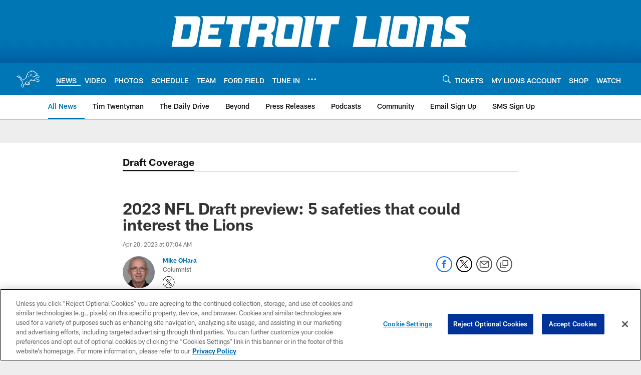

--- FILE ---
content_type: text/html; charset=utf-8
request_url: https://www.google.com/recaptcha/api2/aframe
body_size: 268
content:
<!DOCTYPE HTML><html><head><meta http-equiv="content-type" content="text/html; charset=UTF-8"></head><body><script nonce="9Wsq_2x6bXdBHYMPuHsWOw">/** Anti-fraud and anti-abuse applications only. See google.com/recaptcha */ try{var clients={'sodar':'https://pagead2.googlesyndication.com/pagead/sodar?'};window.addEventListener("message",function(a){try{if(a.source===window.parent){var b=JSON.parse(a.data);var c=clients[b['id']];if(c){var d=document.createElement('img');d.src=c+b['params']+'&rc='+(localStorage.getItem("rc::a")?sessionStorage.getItem("rc::b"):"");window.document.body.appendChild(d);sessionStorage.setItem("rc::e",parseInt(sessionStorage.getItem("rc::e")||0)+1);localStorage.setItem("rc::h",'1768469280036');}}}catch(b){}});window.parent.postMessage("_grecaptcha_ready", "*");}catch(b){}</script></body></html>

--- FILE ---
content_type: text/css
request_url: https://www.detroitlions.com/compiledassets/theming/20d47414fcbfd09f5dff816d797c6bc2
body_size: 3278
content:
.d3-u-block-bypass{color:#0071AF}.d3-o-hamburger .d3-o-hamburger__inner{background-color:#fff}.d3-o-hamburger .d3-o-hamburger__inner::before,.d3-o-hamburger .d3-o-hamburger__inner::after{background-color:#fff}.d3-o-table--sortable [class*="headerSort"]{color:#151515}.d3-legend--list a{color:#0071AF}.nfl-o-table-pagination__previous,.nfl-o-table-pagination__next{color:#0071AF}.nfl-o-table-pagination__previous :not(.nfl-o-icon--white) [class*="nfl-o-icon"]:hover,.nfl-o-table-pagination__next :not(.nfl-o-icon--white) [class*="nfl-o-icon"]:hover{fill:#0071AF}.d3-o-promo-card--small{background-color:#54585A !important}.nfl-o-schedules-card button.nfl-o-schedules-card__btn-soldout.nfl-o-button--alert .nfl-o-icon--tickets-sold-out{fill:#D50A0A}.nfl-o-anchor li a:hover{border-bottom-color:#0071AF}.nfl-o-cta--primary,[class*="d3-l-module--hero"] .d3-o-media-object__cta .d3-o-button,.nfl-c-game-strip__btn-buy-tickets,.nfl-o-matchup-cards .nfl-o-matchup-cards__btn-buy-tickets,[class*="d3-o-promo-card--"] .d3-o-button,.nfl-o-cta--special{background-color:#54585A;border-width:1px;border-style:solid;border-color:#54585A;color:#fff}.nfl-o-cta--primary:hover,[class*="d3-l-module--hero"] .d3-o-media-object__cta .d3-o-button:hover,.nfl-c-game-strip__btn-buy-tickets:hover,.nfl-o-matchup-cards .nfl-o-matchup-cards__btn-buy-tickets:hover,[class*="d3-o-promo-card--"] .d3-o-button:hover,.nfl-o-cta--special:hover{color:#54585A;background-color:#fff;border-color:#54585A}.nfl-o-cta--secondary,.nfl-c-game-strip__cta.nfl-c-game-strip__cta--ingame .nfl-c-game-strip__cta-mwls:not(:empty)+.nfl-c-game-strip__cta-game .nfl-c-game-strip__btn-game-day{background-color:#fff;color:#54585A;border:1px solid #54585A}.nfl-o-cta--secondary:hover,.nfl-c-game-strip__cta.nfl-c-game-strip__cta--ingame .nfl-c-game-strip__cta-mwls:not(:empty)+.nfl-c-game-strip__cta-game .nfl-c-game-strip__btn-game-day:hover{background-color:#54585A;color:#fff}.nfl-o-cta--link,.nfl-c-game-strip__link,.nfl-c-game-strip__btn-game-pass,.nfl-c-game-strip__btn-listen,.nfl-c-article .nfl-c-body-part--text h2 a,.nfl-c-article .nfl-c-body-part--text h3 a,.nfl-c-article .nfl-c-body-part--text h4 a,.nfl-c-article .nfl-c-body-part--text h5 a,.nfl-c-article .nfl-c-body-part--text li a,.nfl-c-article .nfl-c-body-part--text p a,.nfl-c-article .nfl-c-body-part--table-of-contents a,.nfl-c-article .nfl-c-custom-entity-table a,.nfl-c-article .nfl-c-body-part--table a,.nfl-c-article .nfl-c-body-part--document a,.nfl-c-article__related-links ul li,.nfl-c-article__body li a,.nfl-c-article__body p a,.nfl-o-matchup-cards--pre-game .nfl-o-matchup-cards__btn-game-day,.nfl-o-matchup-cards .nfl-o-matchup-cards__btn-game-pass,.nfl-o-matchup-cards .nfl-o-matchup-cards__btn-listen,.nfl-o-matchup-cards .nfl-o-matchup-cards__btn-sponsor,.nfl-o-headlinestack button[aria-selected^="true"],.nfl-o-headlinestack__button>a,.nfl-o-fevo--link-text-color,.d3-o-cta-bar__item--link-text-color a,[class*='d3-o-content-tray'] .d3-o-button,.nfl-o-anchor li,.nfl-o-biography a{color:#0071AF}.nfl-o-cta[data-toggler-action="1"] [class*=nfl-o-icon]{fill:#0071AF}.nfl-o-cta--rounded{color:#54585A}.nfl-o-cta--rounded[aria-pressed="true"]{color:#fff;background-color:#54585A;border-color:#54585A}.nfl-o-cta--rounded[aria-pressed="true"]:focus{outline-color:#54585A}button.nfl-o-button.nfl-o-button--alert{color:#D50A0A;border-color:#D50A0A}.nfl-o-chat-flyout--has-color-schema-header-and-footer .nfl-o-chat-flyout__trigger{background-color:#0076B6}.nfl-o-chat-flyout--has-color-schema-header-and-footer .nfl-o-chat-flyout__body{border-left-color:#0076B6}.nfl-o-chat-flyout--has-color-schema-button-color .nfl-o-chat-flyout__trigger{background-color:#54585A}.nfl-o-chat-flyout--has-color-schema-button-color .nfl-o-chat-flyout__body{border-left-color:#54585A}.nfl-o-chat-flyout__body .nfl-o-placeholder--t_thumb_squared{background-image:url("https://static.nfl.com/static/content/public/static/wildcat/assets/img/logos/teams/DET.svg")}.d3-o-contact-us__list .nfl-o-icon>svg{fill:#0071AF}.d3-o-contact-us__item:hover{border-color:#0071AF}.d3-o-contact-us__item-label{color:#0071AF}[class*='d3-o-content-tray'] .d3-o-media-object__summary a{color:#0071AF}.d3-o-cta-bar__item--button-color a{background-color:#54585A;color:#fff}.d3-o-cta-bar__item--header-footer-color a{color:#fff;background-color:#0076B6}.nfl-o-fevo--button-color{background-color:#54585A;color:#fff}.nfl-o-fevo--header-footer-color{color:#fff;background-color:#0076B6}.nfl-c-centerpiece.nfl-c-centerpiece--v2 .nfl-o-headlinestack .d3-o-tabs__wrap button[aria-selected^="true"]{color:#0071AF}[class^="d3-o-link-bar"] .d3-o-link-bar__list--icon{background-color:#0071AF}.d3-o-link-bar--horizontal__list li a,.d3-o-link-bar--vertical__list li a{color:#0071AF}.nfl-o-matchup-cards .nfl-o-matchup-cards__btn-game-day{background-color:#54585A;border-color:#54585A;color:#fff}.nfl-o-matchup-cards .nfl-h-highlight{color:#D50A0A}.nfl-o-matchup-cards .nfl-h-underline::before{background-color:#D50A0A}.nfl-o-matchup-cards .nfl-o-matchup-cards__media-add-calendar{color:#0071AF}.nfl-o-matchup-cards--pre-game .nfl-o-matchup-cards__btn-game-day{background-color:#fff;border:1px solid #ccc;color:#0071AF}.nfl-c-article .nfl-o-matchup-cards .nfl-o-matchup-cards__cta .nfl-o-matchup-cards__btn-game-day{background-color:#54585A;border-color:#54585A;color:#fff}.d3-o-on-now-bar__header-status{color:#fff;background-color:#D50A0A}.d3-o-on-now-bar__info a:hover{color:#0071AF}.d3-o-on-now-bar__close-button,.d3-o-on-now-bar__more-button{color:#0071AF}.d3-o-on-now-bar__body-status{color:#fff;background-color:#D50A0A}.d3-o-on-now-bar__body-title a.d3-o-on-now-bar__body-title-name:hover{color:#D50A0A}.nfl-o-pick-card__player-name a,.nfl-o-pick-card__editorial-links a,.nfl-o-pick-card__editors-details a,.nfl-o-pick-card__editors-details p a,.nfl-o-pick-card__editors-details li a{color:#0071AF}.nfl-o-pick-card__player-name a{color:#0071AF}.nfl-o-placeholder--t_editorial_landscape_8_desktop_mobile{background-image:url("https://static.nfl.com/static/content/public/static/wildcat/assets/img/logos/teams/DET.svg")}.nfl-o-placeholder--t_editorial_landscape_8_desktop_mobile:after{background-image:url("https://res.cloudinary.com/nflclubs/image/upload/49ers/tusaaa5brnfjuuwfezq6.svg")}.nfl-o-placeholder--t_thumb_squared,.nfl-o-placeholder--t_person_squared_mobile{background-image:url("https://res.cloudinary.com/nflclubs/image/upload/49ers/tusaaa5brnfjuuwfezq6.svg")}.nfl-o-placeholder--t_portrait_mobile{background-image:url("https://res.cloudinary.com/nflclubs/image/private/lions/x7e0oiqb94dx6b8te5nz")}.d3-o-tabs--standings [aria-pressed="true"]{color:#fff;background-color:#54585A;border-color:#54585A}.d3-o-tabs--overflow .d3-is-active a{background-color:#54585A;color:#fff}.nfl-o-tabs-bar--link-text-color .d3-o-tabs__list-item.d3-is-active a,.nfl-o-tabs-bar--link-text-color .d3-o-tabs__list-item a:hover{color:#0071AF;border-bottom-color:#0071AF}.nfl-o-tabs-bar--link-text-color .nfl-o-tabs-bar__prev .nfl-o-icon--left{fill:#0071AF}.nfl-o-tabs-bar--button-color .d3-o-tabs__list-item.d3-is-active a,.nfl-o-tabs-bar--button-color .d3-o-tabs__list-item a:hover{color:#fff;border-bottom-color:#fff}.nfl-o-tabs-bar--button-color .nfl-o-tabs-bar__prev .nfl-o-icon--left{fill:#fff}.nfl-o-tabs-bar--header-footer-color .d3-o-tabs__list-item.d3-is-active a,.nfl-o-tabs-bar--header-footer-color .d3-o-tabs__list-item a:hover{color:#fafafa;border-bottom-color:#fafafa}.nfl-o-tabs-bar--header-footer-color .nfl-o-tabs-bar__prev .nfl-o-icon--left{fill:#fafafa}@media (min-width: 768px){.nfl-o-person-tile::before,.nfl-t-person-tile--player::before{background-image:linear-gradient(to bottom, rgba(0,0,0,0.9), rgba(0,0,0,0.75) 99%), url("https://res.cloudinary.com/nflclubs/image/private/lions/x7e0oiqb94dx6b8te5nz")}}@media (min-width: 768px){.nfl-t-person-tile--coach::before{background-image:linear-gradient(to bottom, rgba(0,0,0,0.9), rgba(0,0,0,0.75) 99%), url("https://res.cloudinary.com/nflclubs/image/private/lions/x7e0oiqb94dx6b8te5nz")}}@media (min-width: 768px){.nfl-t-person-tile--staff::before{background-image:linear-gradient(to bottom, rgba(0,0,0,0.9), rgba(0,0,0,0.75) 99%), url("https://res.cloudinary.com/nflclubs/image/private/lions/x7e0oiqb94dx6b8te5nz")}}@media (min-width: 768px){.nfl-t-person-tile--cheerleader::before{background-image:linear-gradient(to bottom, rgba(0,0,0,0.9), rgba(0,0,0,0.75) 99%), url("https://res.cloudinary.com/nflclubs/image/private/lions/x7e0oiqb94dx6b8te5nz")}}.d3-o-tabbed-controls-selector ul li{background-color:#fff;color:#54585A;border:0.5px solid #54585A}.d3-o-tabbed-controls-selector ul li:hover,.d3-o-tabbed-controls-selector ul li.active{background-color:#54585A}.d3-o-tabbed-controls-selector ul li:hover a,.d3-o-tabbed-controls-selector ul li.active a{color:#fff}.nfl-c-body-part--document a{color:#0071AF}.nfl-o-ranked-item .nfl-o-ranked-item__title a{color:#0071AF}.nfl-c-body-part--table a{color:#0071AF}.nfl-c-body-part--text li a,.nfl-c-body-part--text p a{color:#0071AF}.nfl-c-accordion-group h2 strong{color:#0071AF}.nfl-c-accordion-group__details a{color:#0071AF}.d3-o-carousel.owl-carousel [class*="owl-dots"] .owl-dot.active span{background-color:#54585A}.nfl-c-countdown{color:#fff;background-color:#0076B6}.nfl-c-countdown--transparent-background,.nfl-c-countdown--transparent-background .nfl-c-countdown__footer{background-color:transparent}.nfl-c-countdown--button-theme{color:#fff;background-color:#54585A}.nfl-c-countdown--light-theme{color:#151515;background-color:#fff}.nfl-c-custom-promo--has-color-schema-header-footer-theme .nfl-c-custom-promo__content.d3-o-media-object{background-color:#0076B6}.nfl-c-custom-promo--has-color-schema-button-theme .nfl-c-custom-promo__content.d3-o-media-object{background-color:#54585A}.nfl-c-custom-promo--has-color-schema-header-footer-theme .nfl-c-custom-promo__body{color:#fff}.nfl-c-custom-promo--has-color-schema-link-color-on-white .nfl-c-custom-promo__body{color:#0071AF}.nfl-c-custom-promo--has-color-schema-button-theme .nfl-c-custom-promo__body{color:#fff}.nfl-c-custom-promo--has-cta-color-schema-link-color .nfl-c-custom-promo__cta a{color:#0071AF}.nfl-c-custom-promo--has-cta-color-schema-link-color .nfl-c-custom-promo__cta a:hover{background-color:#0071AF;border-color:#0071AF}.nfl-c-event__header{color:#0071AF}.nfl-c-event__description p a{color:#0071AF}.d3-o-followbar__platform:hover{border-color:#0071AF}.nfl-c-photo-album .nfl-c-photo-album__button-container .nfl-c-photo-album__grid-button--active .nfl-o-icon--grid{fill:#0071AF !important}.nfl-c-photo-album .nfl-c-photo-album__button-container .nfl-c-photo-album__list-button--active .nfl-o-icon--list{fill:#0071AF !important}.nfl-c-photo-album .nfl-c-photo-album__button-container .nfl-c-photo-album__carousel-button--active .nfl-o-icon--carousel{fill:#0071AF !important}.nfl-c-photo-album .nfl-c-photo-album__pictures-container .nfl-o-icon--left{fill:#0071AF}@media (max-width: 1023px){.nfl-c-scoresplay__score-item::before{background-color:#0076B6}}.nfl-o-media-object--player .d3-o-media-object__summary a{color:#0071AF}.nfl-c-content-header--schedule .nfl-c-content-header__btn-open,.nfl-c-content-header--schedule .nfl-c-content-header__btn-close,.nfl-c-content-header--schedule .nfl-c-content-header__btn-add-calendar{color:#0071AF}.nfl-c-find-channel .nfl-c-form__group .d3-o-button{background-color:#fff;color:#54585A;border:0.5px solid #54585A}.nfl-c-find-channel .nfl-c-form__group .d3-o-button:hover{background-color:#54585A;color:#fff}.d3-o-footer .d3-o-footer__club-legal{background-color:#0076B6;color:#fff}.d3-o-footer .d3-o-footer__club-copyright{color:#fff}@media (min-width: 1024px){.d3-o-footer .d3-o-footer__club-legal-links>li>a:hover{border-bottom-color:#fff}}.nfl-c-header .d3-o-nav__wrap{color:#fff;background-color:#0076B6}.nfl-c-header .d3-o-nav--primary [class*=nfl-o-icon],.nfl-c-header .d3-o-nav__search [class*=nfl-o-icon]{fill:#fff}@media (max-width: 1023px){.nfl-c-header.d3-o-nav--is-open .d3-o-nav--primary{background-color:#0076B6}}@media (min-width: 1024px){.nfl-c-header .d3-o-nav__list .d3-o-nav__item:hover,.nfl-c-header .d3-o-nav__list .d3-o-nav__item.d3-is-active{border-bottom:2px solid #fff}.nfl-c-header .d3-o-nav__list .d3-o-nav__dropdown{background-color:#0076B6}}.nfl-c-header a[data-value=gigya_sign_in]:not([data-is-logged-in]){color:#0071AF}@media (min-width: 1024px){.nfl-c-header .d3-o-nav__item[data-user-item].d3-o-nav__item--has-dropdown-submenu .d3-o-nav__menu-item-dropdown .d3-o-nav__item ul.d3-o-nav__list li:not(.d3-o-nav__link-category):hover{background-color:#0071AF}.nfl-c-header .d3-o-nav__item[data-user-item].d3-o-nav__item--has-dropdown-submenu .d3-o-nav__menu-item-dropdown .d3-o-nav__item ul.d3-o-nav__list li.d3-o-nav__dropdown-user-name:hover,.nfl-c-header .d3-o-nav__item[data-user-item].d3-o-nav__item--has-dropdown-submenu .d3-o-nav__menu-item-dropdown .d3-o-nav__item ul.d3-o-nav__list li.d3-o-nav__dropdown-user-button:hover{background-color:unset}.nfl-c-header .d3-o-nav__item[data-user-item].d3-o-nav__item--has-dropdown-submenu .d3-o-nav__menu-item-dropdown .d3-o-nav__item ul.d3-o-nav__list li a[data-value=gigya_sign_in]:not([data-is-logged-in]){background-color:#0071AF}.nfl-c-header .d3-o-nav__item[data-user-item].d3-o-nav__item--has-dropdown-submenu .d3-o-nav__menu-item-dropdown .d3-o-nav__item ul.d3-o-nav__list li a[data-value=gigya_sign_in][data-is-logged-in]{color:#0071AF;border-color:#0071AF}}.nfl-c-header.d3-o-search--is-open .d3-o-nav__search-result{background-color:#0076B6;color:#fff}.nfl-c-header .d3-o-nav--secondary .d3-o-nav__list .d3-o-nav__item{border-bottom:2px solid white}.nfl-c-header .d3-o-nav--secondary .d3-o-nav__list .d3-o-nav__item.d3-is-active,.nfl-c-header .d3-o-nav--secondary .d3-o-nav__list .d3-o-nav__item:not(.nfl-o-subscribe):hover{color:#0071AF;border-bottom:2px solid #0071AF}.nfl-c-header .d3-o-nav--secondary .d3-o-nav__list .d3-o-nav__item.d3-is-active .d3-o-nav__item-label,.nfl-c-header .d3-o-nav--secondary .d3-o-nav__list .d3-o-nav__item:not(.nfl-o-subscribe):hover .d3-o-nav__item-label{border:none}.nfl-c-content-header--player-directory .nfl-c-player-directory__form .d3-o-button{background-color:#fff;color:#54585A;border:0.5px solid #54585A}.nfl-c-content-header--player-directory .nfl-c-player-directory__form .d3-o-button:hover{background-color:#54585A;color:#fff}.nfl-c-player-directory__popular-players .d3-o-list__link{color:#0071AF}.nfl-c-player-header .nfl-o-link--buy-jersey{background-color:#fff;color:#54585A}.nfl-c-player-header .nfl-o-link--buy-jersey .nfl-o-icon--shop{fill:#54585A}.nfl-c-player-header .nfl-o-link--buy-jersey:hover,.nfl-c-player-header .nfl-o-link--buy-jersey.active{background-color:#54585A;color:#fff}.nfl-c-player-header .nfl-o-link--buy-jersey:hover .nfl-o-icon--shop,.nfl-c-player-header .nfl-o-link--buy-jersey.active .nfl-o-icon--shop{fill:#fff}.nfl-c-team-tickets .d3-o-media-object__cta .d3-o-button{background-color:#54585A;color:#fff}.nfl-c-team-header .nfl-o-link--buy-gear{background-color:#fff;color:#54585A}.nfl-c-team-header .nfl-o-link--buy-gear .nfl-o-icon--shop{fill:#54585A}.nfl-c-team-header .nfl-o-link--buy-gear:hover,.nfl-c-team-header .nfl-o-link--buy-gear.active{background-color:#54585A;color:#fff}.nfl-c-team-header .nfl-o-link--buy-gear:hover .nfl-o-icon--shop,.nfl-c-team-header .nfl-o-link--buy-gear.active .nfl-o-icon--shop{fill:#fff}.nfl-c-author-profile-card__bio p a,.nfl-c-author-profile-card__bio a{color:#0071AF}.nfl-c-promo.nfl-c-promo--banner{background-color:#0076B6}.nfl-c-promo.nfl-c-promo--image{color:#54585A}.nfl-c-promo.nfl-c-promo--marketing1.nfl-c-promo--header-color-text .d3-o-media-object__title{color:#0076B6}.nfl-c-promo.nfl-c-promo--marketing1.nfl-c-promo--button-color-text .d3-o-media-object__title{color:#54585A}.nfl-c-promo.nfl-c-promo--marketing2.nfl-c-promo--header-color-text .d3-o-media-object__body{color:#0076B6}.nfl-c-promo.nfl-c-promo--marketing2.nfl-c-promo--button-color-text .d3-o-media-object__body{color:#54585A}.nfl-c-promo.nfl-c-promo--marketing3.nfl-c-promo--header-color-text h2,.nfl-c-promo.nfl-c-promo--marketing3.nfl-c-promo--header-color-text ul li,.nfl-c-promo.nfl-c-promo--marketing3.nfl-c-promo--header-color-text ol li{color:#0076B6}.nfl-c-promo.nfl-c-promo--marketing3.nfl-c-promo--header-color-text h2:before{background-color:#0076B6}.nfl-c-promo.nfl-c-promo--marketing3.nfl-c-promo--button-color-text h2,.nfl-c-promo.nfl-c-promo--marketing3.nfl-c-promo--button-color-text ul li,.nfl-c-promo.nfl-c-promo--marketing3.nfl-c-promo--button-color-text ol li{color:#54585A}.nfl-c-promo.nfl-c-promo--marketing3.nfl-c-promo--button-color-text h2:before{background-color:#54585A}.nfl-c-promo.nfl-c-promo--marketing3.nfl-c-promo--header-color-hyperlink ul li a,.nfl-c-promo.nfl-c-promo--marketing3.nfl-c-promo--header-color-hyperlink ol li a{color:#0076B6}.nfl-c-promo.nfl-c-promo--marketing3.nfl-c-promo--button-color-hyperlink ul li a,.nfl-c-promo.nfl-c-promo--marketing3.nfl-c-promo--button-color-hyperlink ol li a{color:#54585A}.nfl-c-promo.nfl-c-promo--banner-with-cta.nfl-c-promo--has-white-bg .d3-o-media-object__title a{color:#0071AF}.nfl-c-promo.nfl-c-promo--banner-with-cta.nfl-c-promo--header-color-hyperlink .nfl-o-cta{background-color:#0076B6;color:#fff}.nfl-c-promo.nfl-c-promo--banner-with-cta.nfl-c-promo--header-color-text .d3-o-media-object__title strong,.nfl-c-promo.nfl-c-promo--banner-with-cta.nfl-c-promo--header-color-text .d3-o-media-object__title b{color:#0076B6}.nfl-c-promo.nfl-c-promo--banner-with-cta.nfl-c-promo--button-color-hyperlink .nfl-o-cta{background-color:#54585A;color:#fff}.nfl-c-promo.nfl-c-promo--banner-with-cta.nfl-c-promo--button-color-text .d3-o-media-object__title strong,.nfl-c-promo.nfl-c-promo--banner-with-cta.nfl-c-promo--button-color-text .d3-o-media-object__title b{color:#54585A}.nfl-c-game-strip-v2__link{color:#0071AF}@media (min-width: 1024px){.nfl-c-game-strip-v2__body--live{border-top-color:#D50A0A}}.nfl-c-game-strip-v2__live-data .nfl-h-highlight{color:#D50A0A}@media (min-width: 1024px){.nfl-c-game-strip-v2__live-data .nfl-h-highlight--background{background-color:#D50A0A}}@media (max-width: 1023px){.nfl-c-game-strip-v2__live-data .nfl-h-highlight--background{color:#D50A0A;border-bottom-color:#D50A0A}.nfl-c-game-strip-v2__live-data__bullet{color:#D50A0A}}.nfl-c-mixed-content-carousel{--swiper-theme-color: #0071AF;--swiper-pagination-color: #0071AF;--swiper-navigation-color: #0071AF}.nfl-c-mixed-content-carousel__progress-bar-percent{background-color:var(--swiper-pagination-color, #0071AF)}.nfl-c-table-comparison th:not([data-has-bkg-color-button-theme]) .nfl-c-table-comparison__cell-checkmark[data-is-checked],.nfl-c-table-comparison td:not([data-has-bkg-color-button-theme]) .nfl-c-table-comparison__cell-checkmark[data-is-checked]{filter:invert(100%)}.nfl-c-table-comparison__cell-cta--primary{background:#54585A;color:#fff}@media (min-width: 768px){.nfl-c-table-comparison th[data-has-bkg-color-button-theme],.nfl-c-table-comparison td[data-has-bkg-color-button-theme]{background-color:#54585A;color:#fff}}@media (max-width: 767px){.nfl-c-table-comparison__cell-cta--secondary{background:#54585A;color:#fff}}


--- FILE ---
content_type: text/javascript; charset=utf-8
request_url: https://auth-id.detroitlions.com/accounts.webSdkBootstrap?apiKey=4_vnqKoqnV3H9OZKngevYNYg&pageURL=https%3A%2F%2Fwww.detroitlions.com%2Fnews%2F2023-nfl-draft-preview-5-safeties-lions-branch-johnson-smith&sdk=js_latest&sdkBuild=18419&format=json
body_size: 423
content:
{
  "callId": "019bc0fba00d7128995a871375bf5267",
  "errorCode": 0,
  "apiVersion": 2,
  "statusCode": 200,
  "statusReason": "OK",
  "time": "2026-01-15T09:27:54.668Z",
  "hasGmid": "ver4"
}